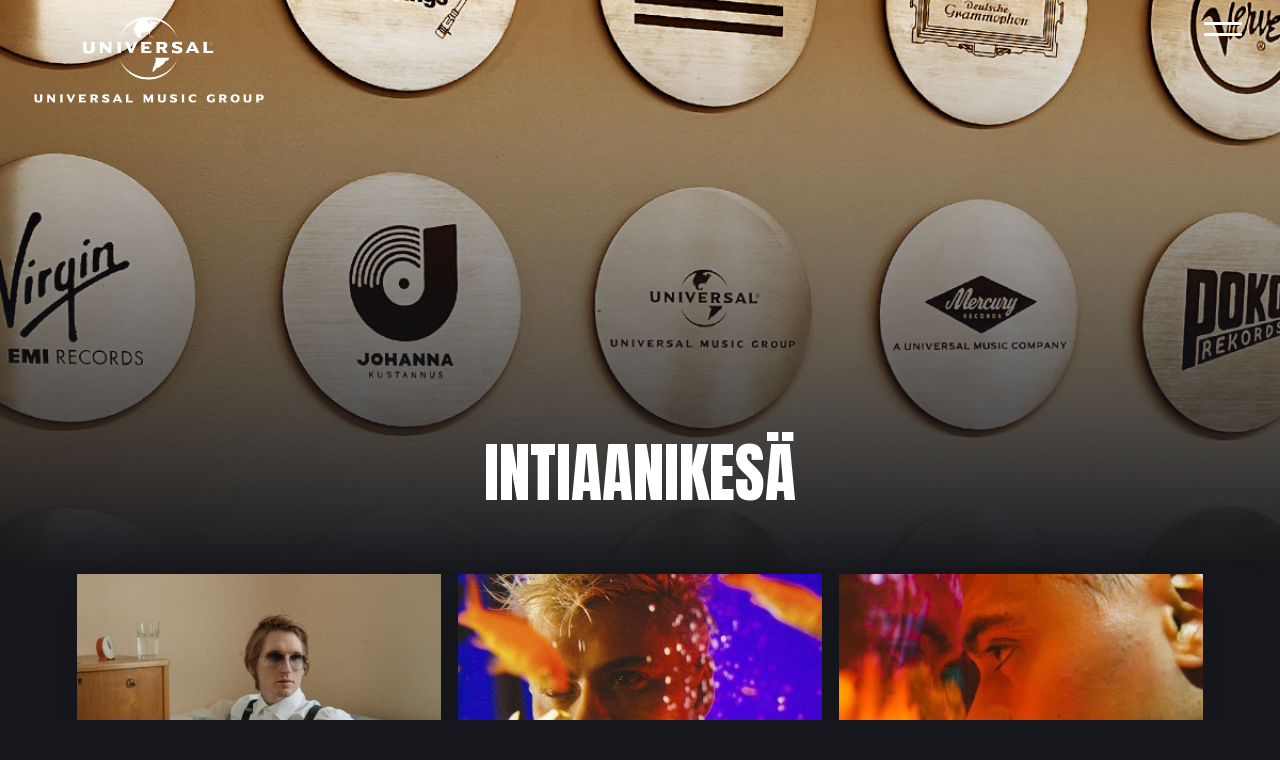

--- FILE ---
content_type: text/html; charset=UTF-8
request_url: https://www.universalmusic.fi/tag/intiaanikesa/
body_size: 12445
content:
<!doctype html>
<html lang="en-US">
<head>
	<meta charset="UTF-8">
	<meta name="viewport" content="width=device-width, initial-scale=1">
	<link rel="profile" href="https://gmpg.org/xfn/11">

	<title>Intiaanikesä &#8211; Universal Music Finland</title>
<script type="text/javascript">window.PUSH_GLOBAL = {geo_ip_country: 'US', ip_lookup: 'varnish'};</script><meta name='robots' content='max-image-preview:large' />

<!-- Google Tag Manager for WordPress by gtm4wp.com -->
<script data-cfasync="false" data-pagespeed-no-defer>
	var gtm4wp_datalayer_name = "dataLayer";
	var dataLayer = dataLayer || [];
</script>
<!-- End Google Tag Manager for WordPress by gtm4wp.com --><link rel='dns-prefetch' href='//fonts.googleapis.com' />
<link rel="alternate" type="application/rss+xml" title="Universal Music Finland &raquo; Feed" href="https://www.universalmusic.fi/feed/" />
<link rel="alternate" type="application/rss+xml" title="Universal Music Finland &raquo; Comments Feed" href="https://www.universalmusic.fi/comments/feed/" />
<link rel="alternate" type="application/rss+xml" title="Universal Music Finland &raquo; Intiaanikesä Tag Feed" href="https://www.universalmusic.fi/tag/intiaanikesa/feed/" />
<script type="text/javascript">
/* <![CDATA[ */
window._wpemojiSettings = {"baseUrl":"https:\/\/s.w.org\/images\/core\/emoji\/15.0.3\/72x72\/","ext":".png","svgUrl":"https:\/\/s.w.org\/images\/core\/emoji\/15.0.3\/svg\/","svgExt":".svg","source":{"concatemoji":"https:\/\/www.universalmusic.fi\/wp-includes\/js\/wp-emoji-release.min.js?ver=6.6.4"}};
/*! This file is auto-generated */
!function(i,n){var o,s,e;function c(e){try{var t={supportTests:e,timestamp:(new Date).valueOf()};sessionStorage.setItem(o,JSON.stringify(t))}catch(e){}}function p(e,t,n){e.clearRect(0,0,e.canvas.width,e.canvas.height),e.fillText(t,0,0);var t=new Uint32Array(e.getImageData(0,0,e.canvas.width,e.canvas.height).data),r=(e.clearRect(0,0,e.canvas.width,e.canvas.height),e.fillText(n,0,0),new Uint32Array(e.getImageData(0,0,e.canvas.width,e.canvas.height).data));return t.every(function(e,t){return e===r[t]})}function u(e,t,n){switch(t){case"flag":return n(e,"\ud83c\udff3\ufe0f\u200d\u26a7\ufe0f","\ud83c\udff3\ufe0f\u200b\u26a7\ufe0f")?!1:!n(e,"\ud83c\uddfa\ud83c\uddf3","\ud83c\uddfa\u200b\ud83c\uddf3")&&!n(e,"\ud83c\udff4\udb40\udc67\udb40\udc62\udb40\udc65\udb40\udc6e\udb40\udc67\udb40\udc7f","\ud83c\udff4\u200b\udb40\udc67\u200b\udb40\udc62\u200b\udb40\udc65\u200b\udb40\udc6e\u200b\udb40\udc67\u200b\udb40\udc7f");case"emoji":return!n(e,"\ud83d\udc26\u200d\u2b1b","\ud83d\udc26\u200b\u2b1b")}return!1}function f(e,t,n){var r="undefined"!=typeof WorkerGlobalScope&&self instanceof WorkerGlobalScope?new OffscreenCanvas(300,150):i.createElement("canvas"),a=r.getContext("2d",{willReadFrequently:!0}),o=(a.textBaseline="top",a.font="600 32px Arial",{});return e.forEach(function(e){o[e]=t(a,e,n)}),o}function t(e){var t=i.createElement("script");t.src=e,t.defer=!0,i.head.appendChild(t)}"undefined"!=typeof Promise&&(o="wpEmojiSettingsSupports",s=["flag","emoji"],n.supports={everything:!0,everythingExceptFlag:!0},e=new Promise(function(e){i.addEventListener("DOMContentLoaded",e,{once:!0})}),new Promise(function(t){var n=function(){try{var e=JSON.parse(sessionStorage.getItem(o));if("object"==typeof e&&"number"==typeof e.timestamp&&(new Date).valueOf()<e.timestamp+604800&&"object"==typeof e.supportTests)return e.supportTests}catch(e){}return null}();if(!n){if("undefined"!=typeof Worker&&"undefined"!=typeof OffscreenCanvas&&"undefined"!=typeof URL&&URL.createObjectURL&&"undefined"!=typeof Blob)try{var e="postMessage("+f.toString()+"("+[JSON.stringify(s),u.toString(),p.toString()].join(",")+"));",r=new Blob([e],{type:"text/javascript"}),a=new Worker(URL.createObjectURL(r),{name:"wpTestEmojiSupports"});return void(a.onmessage=function(e){c(n=e.data),a.terminate(),t(n)})}catch(e){}c(n=f(s,u,p))}t(n)}).then(function(e){for(var t in e)n.supports[t]=e[t],n.supports.everything=n.supports.everything&&n.supports[t],"flag"!==t&&(n.supports.everythingExceptFlag=n.supports.everythingExceptFlag&&n.supports[t]);n.supports.everythingExceptFlag=n.supports.everythingExceptFlag&&!n.supports.flag,n.DOMReady=!1,n.readyCallback=function(){n.DOMReady=!0}}).then(function(){return e}).then(function(){var e;n.supports.everything||(n.readyCallback(),(e=n.source||{}).concatemoji?t(e.concatemoji):e.wpemoji&&e.twemoji&&(t(e.twemoji),t(e.wpemoji)))}))}((window,document),window._wpemojiSettings);
/* ]]> */
</script>
<style id='wp-emoji-styles-inline-css' type='text/css'>

	img.wp-smiley, img.emoji {
		display: inline !important;
		border: none !important;
		box-shadow: none !important;
		height: 1em !important;
		width: 1em !important;
		margin: 0 0.07em !important;
		vertical-align: -0.1em !important;
		background: none !important;
		padding: 0 !important;
	}
</style>
<link rel='stylesheet' id='wp-block-library-css' href='https://www.universalmusic.fi/wp-includes/css/dist/block-library/style.min.css?ver=6.6.4' type='text/css' media='all' />
<style id='classic-theme-styles-inline-css' type='text/css'>
/*! This file is auto-generated */
.wp-block-button__link{color:#fff;background-color:#32373c;border-radius:9999px;box-shadow:none;text-decoration:none;padding:calc(.667em + 2px) calc(1.333em + 2px);font-size:1.125em}.wp-block-file__button{background:#32373c;color:#fff;text-decoration:none}
</style>
<style id='global-styles-inline-css' type='text/css'>
:root{--wp--preset--aspect-ratio--square: 1;--wp--preset--aspect-ratio--4-3: 4/3;--wp--preset--aspect-ratio--3-4: 3/4;--wp--preset--aspect-ratio--3-2: 3/2;--wp--preset--aspect-ratio--2-3: 2/3;--wp--preset--aspect-ratio--16-9: 16/9;--wp--preset--aspect-ratio--9-16: 9/16;--wp--preset--color--black: #000000;--wp--preset--color--cyan-bluish-gray: #abb8c3;--wp--preset--color--white: #ffffff;--wp--preset--color--pale-pink: #f78da7;--wp--preset--color--vivid-red: #cf2e2e;--wp--preset--color--luminous-vivid-orange: #ff6900;--wp--preset--color--luminous-vivid-amber: #fcb900;--wp--preset--color--light-green-cyan: #7bdcb5;--wp--preset--color--vivid-green-cyan: #00d084;--wp--preset--color--pale-cyan-blue: #8ed1fc;--wp--preset--color--vivid-cyan-blue: #0693e3;--wp--preset--color--vivid-purple: #9b51e0;--wp--preset--gradient--vivid-cyan-blue-to-vivid-purple: linear-gradient(135deg,rgba(6,147,227,1) 0%,rgb(155,81,224) 100%);--wp--preset--gradient--light-green-cyan-to-vivid-green-cyan: linear-gradient(135deg,rgb(122,220,180) 0%,rgb(0,208,130) 100%);--wp--preset--gradient--luminous-vivid-amber-to-luminous-vivid-orange: linear-gradient(135deg,rgba(252,185,0,1) 0%,rgba(255,105,0,1) 100%);--wp--preset--gradient--luminous-vivid-orange-to-vivid-red: linear-gradient(135deg,rgba(255,105,0,1) 0%,rgb(207,46,46) 100%);--wp--preset--gradient--very-light-gray-to-cyan-bluish-gray: linear-gradient(135deg,rgb(238,238,238) 0%,rgb(169,184,195) 100%);--wp--preset--gradient--cool-to-warm-spectrum: linear-gradient(135deg,rgb(74,234,220) 0%,rgb(151,120,209) 20%,rgb(207,42,186) 40%,rgb(238,44,130) 60%,rgb(251,105,98) 80%,rgb(254,248,76) 100%);--wp--preset--gradient--blush-light-purple: linear-gradient(135deg,rgb(255,206,236) 0%,rgb(152,150,240) 100%);--wp--preset--gradient--blush-bordeaux: linear-gradient(135deg,rgb(254,205,165) 0%,rgb(254,45,45) 50%,rgb(107,0,62) 100%);--wp--preset--gradient--luminous-dusk: linear-gradient(135deg,rgb(255,203,112) 0%,rgb(199,81,192) 50%,rgb(65,88,208) 100%);--wp--preset--gradient--pale-ocean: linear-gradient(135deg,rgb(255,245,203) 0%,rgb(182,227,212) 50%,rgb(51,167,181) 100%);--wp--preset--gradient--electric-grass: linear-gradient(135deg,rgb(202,248,128) 0%,rgb(113,206,126) 100%);--wp--preset--gradient--midnight: linear-gradient(135deg,rgb(2,3,129) 0%,rgb(40,116,252) 100%);--wp--preset--font-size--small: 13px;--wp--preset--font-size--medium: 20px;--wp--preset--font-size--large: 36px;--wp--preset--font-size--x-large: 42px;--wp--preset--spacing--20: 0.44rem;--wp--preset--spacing--30: 0.67rem;--wp--preset--spacing--40: 1rem;--wp--preset--spacing--50: 1.5rem;--wp--preset--spacing--60: 2.25rem;--wp--preset--spacing--70: 3.38rem;--wp--preset--spacing--80: 5.06rem;--wp--preset--shadow--natural: 6px 6px 9px rgba(0, 0, 0, 0.2);--wp--preset--shadow--deep: 12px 12px 50px rgba(0, 0, 0, 0.4);--wp--preset--shadow--sharp: 6px 6px 0px rgba(0, 0, 0, 0.2);--wp--preset--shadow--outlined: 6px 6px 0px -3px rgba(255, 255, 255, 1), 6px 6px rgba(0, 0, 0, 1);--wp--preset--shadow--crisp: 6px 6px 0px rgba(0, 0, 0, 1);}:where(.is-layout-flex){gap: 0.5em;}:where(.is-layout-grid){gap: 0.5em;}body .is-layout-flex{display: flex;}.is-layout-flex{flex-wrap: wrap;align-items: center;}.is-layout-flex > :is(*, div){margin: 0;}body .is-layout-grid{display: grid;}.is-layout-grid > :is(*, div){margin: 0;}:where(.wp-block-columns.is-layout-flex){gap: 2em;}:where(.wp-block-columns.is-layout-grid){gap: 2em;}:where(.wp-block-post-template.is-layout-flex){gap: 1.25em;}:where(.wp-block-post-template.is-layout-grid){gap: 1.25em;}.has-black-color{color: var(--wp--preset--color--black) !important;}.has-cyan-bluish-gray-color{color: var(--wp--preset--color--cyan-bluish-gray) !important;}.has-white-color{color: var(--wp--preset--color--white) !important;}.has-pale-pink-color{color: var(--wp--preset--color--pale-pink) !important;}.has-vivid-red-color{color: var(--wp--preset--color--vivid-red) !important;}.has-luminous-vivid-orange-color{color: var(--wp--preset--color--luminous-vivid-orange) !important;}.has-luminous-vivid-amber-color{color: var(--wp--preset--color--luminous-vivid-amber) !important;}.has-light-green-cyan-color{color: var(--wp--preset--color--light-green-cyan) !important;}.has-vivid-green-cyan-color{color: var(--wp--preset--color--vivid-green-cyan) !important;}.has-pale-cyan-blue-color{color: var(--wp--preset--color--pale-cyan-blue) !important;}.has-vivid-cyan-blue-color{color: var(--wp--preset--color--vivid-cyan-blue) !important;}.has-vivid-purple-color{color: var(--wp--preset--color--vivid-purple) !important;}.has-black-background-color{background-color: var(--wp--preset--color--black) !important;}.has-cyan-bluish-gray-background-color{background-color: var(--wp--preset--color--cyan-bluish-gray) !important;}.has-white-background-color{background-color: var(--wp--preset--color--white) !important;}.has-pale-pink-background-color{background-color: var(--wp--preset--color--pale-pink) !important;}.has-vivid-red-background-color{background-color: var(--wp--preset--color--vivid-red) !important;}.has-luminous-vivid-orange-background-color{background-color: var(--wp--preset--color--luminous-vivid-orange) !important;}.has-luminous-vivid-amber-background-color{background-color: var(--wp--preset--color--luminous-vivid-amber) !important;}.has-light-green-cyan-background-color{background-color: var(--wp--preset--color--light-green-cyan) !important;}.has-vivid-green-cyan-background-color{background-color: var(--wp--preset--color--vivid-green-cyan) !important;}.has-pale-cyan-blue-background-color{background-color: var(--wp--preset--color--pale-cyan-blue) !important;}.has-vivid-cyan-blue-background-color{background-color: var(--wp--preset--color--vivid-cyan-blue) !important;}.has-vivid-purple-background-color{background-color: var(--wp--preset--color--vivid-purple) !important;}.has-black-border-color{border-color: var(--wp--preset--color--black) !important;}.has-cyan-bluish-gray-border-color{border-color: var(--wp--preset--color--cyan-bluish-gray) !important;}.has-white-border-color{border-color: var(--wp--preset--color--white) !important;}.has-pale-pink-border-color{border-color: var(--wp--preset--color--pale-pink) !important;}.has-vivid-red-border-color{border-color: var(--wp--preset--color--vivid-red) !important;}.has-luminous-vivid-orange-border-color{border-color: var(--wp--preset--color--luminous-vivid-orange) !important;}.has-luminous-vivid-amber-border-color{border-color: var(--wp--preset--color--luminous-vivid-amber) !important;}.has-light-green-cyan-border-color{border-color: var(--wp--preset--color--light-green-cyan) !important;}.has-vivid-green-cyan-border-color{border-color: var(--wp--preset--color--vivid-green-cyan) !important;}.has-pale-cyan-blue-border-color{border-color: var(--wp--preset--color--pale-cyan-blue) !important;}.has-vivid-cyan-blue-border-color{border-color: var(--wp--preset--color--vivid-cyan-blue) !important;}.has-vivid-purple-border-color{border-color: var(--wp--preset--color--vivid-purple) !important;}.has-vivid-cyan-blue-to-vivid-purple-gradient-background{background: var(--wp--preset--gradient--vivid-cyan-blue-to-vivid-purple) !important;}.has-light-green-cyan-to-vivid-green-cyan-gradient-background{background: var(--wp--preset--gradient--light-green-cyan-to-vivid-green-cyan) !important;}.has-luminous-vivid-amber-to-luminous-vivid-orange-gradient-background{background: var(--wp--preset--gradient--luminous-vivid-amber-to-luminous-vivid-orange) !important;}.has-luminous-vivid-orange-to-vivid-red-gradient-background{background: var(--wp--preset--gradient--luminous-vivid-orange-to-vivid-red) !important;}.has-very-light-gray-to-cyan-bluish-gray-gradient-background{background: var(--wp--preset--gradient--very-light-gray-to-cyan-bluish-gray) !important;}.has-cool-to-warm-spectrum-gradient-background{background: var(--wp--preset--gradient--cool-to-warm-spectrum) !important;}.has-blush-light-purple-gradient-background{background: var(--wp--preset--gradient--blush-light-purple) !important;}.has-blush-bordeaux-gradient-background{background: var(--wp--preset--gradient--blush-bordeaux) !important;}.has-luminous-dusk-gradient-background{background: var(--wp--preset--gradient--luminous-dusk) !important;}.has-pale-ocean-gradient-background{background: var(--wp--preset--gradient--pale-ocean) !important;}.has-electric-grass-gradient-background{background: var(--wp--preset--gradient--electric-grass) !important;}.has-midnight-gradient-background{background: var(--wp--preset--gradient--midnight) !important;}.has-small-font-size{font-size: var(--wp--preset--font-size--small) !important;}.has-medium-font-size{font-size: var(--wp--preset--font-size--medium) !important;}.has-large-font-size{font-size: var(--wp--preset--font-size--large) !important;}.has-x-large-font-size{font-size: var(--wp--preset--font-size--x-large) !important;}
:where(.wp-block-post-template.is-layout-flex){gap: 1.25em;}:where(.wp-block-post-template.is-layout-grid){gap: 1.25em;}
:where(.wp-block-columns.is-layout-flex){gap: 2em;}:where(.wp-block-columns.is-layout-grid){gap: 2em;}
:root :where(.wp-block-pullquote){font-size: 1.5em;line-height: 1.6;}
</style>
<link rel='stylesheet' id='push-global-css' href='https://www.universalmusic.fi/wp-content/plugins/push-global/public/css/push-global-public.css?ver=1.2.42' type='text/css' media='all' />
<link rel='stylesheet' id='contact-form-7-css' href='https://www.universalmusic.fi/wp-content/plugins/contact-form-7/includes/css/styles.css?ver=6.0.6' type='text/css' media='all' />
<style id='contact-form-7-inline-css' type='text/css'>
.wpcf7 .wpcf7-recaptcha iframe {margin-bottom: 0;}.wpcf7 .wpcf7-recaptcha[data-align="center"] > div {margin: 0 auto;}.wpcf7 .wpcf7-recaptcha[data-align="right"] > div {margin: 0 0 0 auto;}
</style>
<link rel='stylesheet' id='lbwps-styles-photoswipe5-main-css' href='https://www.universalmusic.fi/wp-content/plugins/lightbox-photoswipe/assets/ps5/styles/main.css?ver=5.7.2' type='text/css' media='all' />
<link rel='stylesheet' id='bananatree-gfonts-css' href='https://fonts.googleapis.com/css?family=Anton%7CSpartan%3A400%2C600%2C900&#038;display=swap&#038;ver=1.0.0' type='text/css' media='all' />
<link rel='stylesheet' id='bananatree-style-css' href='https://www.universalmusic.fi/wp-content/themes/universalmusicfi_universalmusicfi/style.css?ver=1.0.3' type='text/css' media='all' />
<link rel='stylesheet' id='ae_frontend_css-css' href='https://www.universalmusic.fi/wp-content/plugins/appreciation-engine-social-sign-in/css/ae_frontend.css?ver=2.14.37' type='text/css' media='all' />
<link rel='stylesheet' id='ae_frontend_font_awesome_css-css' href='https://www.universalmusic.fi/wp-content/plugins/appreciation-engine-social-sign-in/css/font-awesome/css/fontawesome.min.css?ver=5.15.4' type='text/css' media='all' />
<link rel='stylesheet' id='ae_frontend_font_awesome_brands_css-css' href='https://www.universalmusic.fi/wp-content/plugins/appreciation-engine-social-sign-in/css/font-awesome/css/brands.min.css?ver=5.15.4' type='text/css' media='all' />
<link rel='stylesheet' id='ae_frontend_font_awesome_solid_css-css' href='https://www.universalmusic.fi/wp-content/plugins/appreciation-engine-social-sign-in/css/font-awesome/css/solid.min.css?ver=5.15.4' type='text/css' media='all' />
<link rel='stylesheet' id='ae_frontend_font_awesome_v4_shims_css-css' href='https://www.universalmusic.fi/wp-content/plugins/appreciation-engine-social-sign-in/css/font-awesome/css/v4-shims.min.css?ver=5.15.4' type='text/css' media='all' />
<link rel='stylesheet' id='intl-tel-input-css' href='https://www.universalmusic.fi/wp-content/plugins/appreciation-engine-social-sign-in/css/intl-tel-input/intlTelInput.min.css?ver=2.14.37' type='text/css' media='all' />
<link rel='stylesheet' id='jquery-modal-css-css' href='https://www.universalmusic.fi/wp-content/plugins/appreciation-engine-social-sign-in/libraries/jquery-modal/jquery.modal.css?ver=2.14.37' type='text/css' media='all' />
<script type="text/javascript" src="https://www.universalmusic.fi/wp-includes/js/jquery/jquery.min.js?ver=3.7.1" id="jquery-core-js"></script>
<script type="text/javascript" src="https://www.universalmusic.fi/wp-content/plugins/push-global/public/js/push-global-public.js?ver=1.2.42" id="push-global-js"></script>
<script type="text/javascript" id="push-global-autocolor-js-extra">
/* <![CDATA[ */
var PUSH_AUTOCOLOR = {"elementSelectors":["#_evidon-collapse-message","#_evidon-decline-button","#_evidon-accept-button","#_evidon-option-button","#_evidon-message","#_evidon-message a"]};
/* ]]> */
</script>
<script type="text/javascript" src="https://www.universalmusic.fi/wp-content/plugins/push-global/public/js/autocolor/autocolor.js?ver=1.2.42" id="push-global-autocolor-js"></script>
<script type="text/javascript" src="https://www.universalmusic.fi/wp-content/plugins/appreciation-engine-social-sign-in/js/int-tel-input/intlTelInput.min.js?ver=2.14.37" id="intl-tel-input-js"></script>
<script type="text/javascript" src="https://www.universalmusic.fi/wp-content/plugins/appreciation-engine-social-sign-in/js/int-tel-input/utils.js?ver=2.14.37" id="intl-tel-input-utils-js"></script>
<script type="text/javascript" id="ae-wp-frontend-js-extra">
/* <![CDATA[ */
var intlTelInputData = {"smsCountries":[]};
/* ]]> */
</script>
<script type="text/javascript" src="https://www.universalmusic.fi/wp-content/plugins/appreciation-engine-social-sign-in/js/ae_wp_frontend.js?ver=2.14.37" id="ae-wp-frontend-js"></script>
<script type="text/javascript" id="ae-wp-js-js-extra">
/* <![CDATA[ */
var AEJSWP = {"plugin_version":"2.14.37","ajaxurl":"https:\/\/www.universalmusic.fi\/wp-admin\/admin-ajax.php","ajax_action_login":"ae_social_signin_user_login_ajax","redirect_action_login":"ae_social_signin_user_login_redirect","ajax_action_get_logout_url":"ae_social_signin_get_logout_url_ajax","ajax_action_send_user_optins":"ae_social_signin_send_user_optins","ajax_action_user_check_captcha":"ae_social_signin_user_check_captcha","login_status_messages":["fail","WordPress user created & logged-in","WordPress user found & logged-in","WordPress user found, but not logged-in (logged-in session disabled)","WordPress user created, but not logged-in (logged-in session disabled)","WordPress user record creation disabled"],"login_fail_status_messages":["","Unspecified error","No access token","AE API error","Missing miniumum required fields (AEUserID, Username or Email)","More than 1 WordPress user record with this AE_User_ID! Doing nothing - contact an admin!","Cannot create the WordPress user account - you have not been signed-in.<br\/><br\/>This can occur if you have another Admin user account on this WordPress install with the same email or username.<br\/><br\/>Please signup with a different email and\/or username.","A WordPress user is already logged in, please log-out first","Email not yet verified"],"ae_js_path":"","debug":"","flow_type":"","extra_fields_screen":"after","extra_fields":{"email":{"required":true,"label":"email"},"username":{"required":true,"label":"username"},"password":{"label":"password"}},"minimum_age":"","analytics_tracking_delegate":"trackingDelegate.AEConnect","services":"","flow_css":"https:\/\/www.universalmusic.fi\/","verify_email":"","flow_text":{"login_header":"Sign In","register_header":"Sign Up","error_header":"Sorry, there seems to be a problem","add_info_header":"Additional Information","add_info_button":"Submit","forgot_password_link":"forgot password?","recover_password_link":"Recover Password","have_account_link":"Have an account?","need_help_link":"need help?","create_account_link":"create an account","verify_email_header":"Verify Email","verify_email_sent":"A verification email will be sent to","verify_email_instructions":"Please click the link in the email to confirm your address and continue.","verify_email_success_button":"OK","verify_email_retry_button":"Retry","verify_email_success_header":"Success.","verify_email_success_message":"Your email was successfully verified.","verify_email_error_header":"Sorry.","verify_email_error_message":"That is not a valid activation url, or the url has expired. Please double check your email, or trigger a new activation email.","reset_pw_header":"Reset Password","reset_pw_sent":"A verification email will be sent to","reset_pw_instructions":"Please click the link in the email to confirm your address and reset your password.","reset_pw_button":"Verify Email","reset_pw_confirm_header":"Reset Password - Confirm","reset_pw_confirm_instructions":"Please enter a new password...","reset_pw_confirm_button":"Confirm","reset_pw_done_header":"Reset Password - Done!","reset_pw_done_message":"Your password has been reset.","reset_pw_done_button":"OK"},"no_email":"","hide_email_form":"","social_first":"","ae_logout_url":"?auth_method=direct&return_url=https%3A%2F%2Fwww.universalmusic.fi%2Ftag%2Fintiaanikesa%2F","ae_logout_url_bare":"?auth_method=direct","wp_logout_url":"https:\/\/www.universalmusic.fi\/wp-login.php?action=logout&redirect_to=https%3A%2F%2Fwww.universalmusic.fi%2Ftag%2Fintiaanikesa%2F&_wpnonce=96224d7073","return_url":"https:\/\/www.universalmusic.fi\/wp-admin\/admin-ajax.php?action=ae_social_signin_user_login_redirect&return_url=https%3A%2F%2Fwww.universalmusic.fi%2Ftag%2Fintiaanikesa%2F","login_redirect_url":"","user_logged_in":"","email_format":{"background_color":false,"font_size":false,"font_family":false,"font_color":false,"show_header":false,"header_background_color":false,"header_font_color":false,"image_url":false,"reset_pw_email_subject":"","reset_pw_email_message":false,"reset_pw_email_link":false,"verify_email_subject":"","verify_email_message":false,"verify_email_link":false,"show_footer":false,"footer_background_color":false,"footer_font_color":false,"logo_img_url":false,"logo_link":false,"copyright":false},"sso_type":"","validation_target":"","ajax_login":"","ajax_update_class":"ae-wp-ajax-update","disable_logged_in_session":"","disable_wp_user_record":"","logged_in_salutation":"","auth_connected":"","widget_cta":"","profile_link":"","profile_link_url":"","logout_link":"","extra_info":{"global":{"top":{"title":false},"bottom":{"title":false,"text":false}}},"date_format":"","aejsready_handlers":[],"mailingListFormCompletedCallbacks":[],"event_waiters":{},"data_filters":{},"custom_forms":[],"aejs_async_load":"","disable_jquery_modal_enqueue":"","safari_incognito_error":"Hello, trying to sign up?<br\/>It looks like you're using private browsing mode on Safari. You can disable private browsing on Safari, or use private browsing in Chrome\/Firefox to sign up!","cookies_disabled_error":"Hello, trying to sign up?<br\/>It looks like cookies are disabled in your browser. Enable cookies to sign up!"};
/* ]]> */
</script>
<script type="text/javascript" src="https://www.universalmusic.fi/wp-content/plugins/appreciation-engine-social-sign-in/js/min/ae_wp-min.js?ver=2.14.37" id="ae-wp-js-js"></script>
<script type="text/javascript" src="https://www.universalmusic.fi/wp-content/plugins/appreciation-engine-social-sign-in/libraries/jquery-modal/jquery.modal.min.js?ver=2.14.37" id="jquery-modal-js"></script>
<link rel="https://api.w.org/" href="https://www.universalmusic.fi/wp-json/" /><link rel="alternate" title="JSON" type="application/json" href="https://www.universalmusic.fi/wp-json/wp/v2/tags/141" /><link rel="EditURI" type="application/rsd+xml" title="RSD" href="https://www.universalmusic.fi/xmlrpc.php?rsd" />
<meta name="generator" content="WordPress 6.6.4" />
<meta name="robots" content="noimageai">
<meta name="robots" content="noai">

<!-- Google Tag Manager for WordPress by gtm4wp.com -->
<!-- GTM Container placement set to footer -->
<script data-cfasync="false" data-pagespeed-no-defer>
	var dataLayer_content = {"pagePostType":"post","pagePostType2":"tag-post"};
	dataLayer.push( dataLayer_content );
</script>
<script data-cfasync="false" data-pagespeed-no-defer>
(function(w,d,s,l,i){w[l]=w[l]||[];w[l].push({'gtm.start':
new Date().getTime(),event:'gtm.js'});var f=d.getElementsByTagName(s)[0],
j=d.createElement(s),dl=l!='dataLayer'?'&l='+l:'';j.async=true;j.src=
'//www.googletagmanager.com/gtm.js?id='+i+dl;f.parentNode.insertBefore(j,f);
})(window,document,'script','dataLayer','GTM-WJQ29NL');
</script>
<!-- End Google Tag Manager for WordPress by gtm4wp.com --><script>(function () {
    // Run only on Def Jam Recordings page
    if (!window.location.pathname.includes('/def-jam-recordings')) return;

    function initDefJamPosts() {
        var main = document.querySelector('main');
        if (!main) {
            setTimeout(initDefJamPosts, 100);
            return;
        }

        // Create wrapper with same layout classes
        var wrapper = document.createElement('div');
        wrapper.className = 'related-posts alt-bg-1 article-list';
        wrapper.innerHTML = `
            <div class="list wrap-m">
                <h2 class="screen-reader-text">Uutisia</h2>
                <div class="grid grid-3 pad" id="def-jam-post-grid"></div>
            </div>
        `;
        main.appendChild(wrapper);

        var grid = wrapper.querySelector('#def-jam-post-grid');

        // Only Def Jam tags
        var tagSlugs = [
            'def-jam-recordings',
            'def-jam-recordings-finland',
            'def-jam'
        ];

        // Fetch tag IDs
        fetch('/wp-json/wp/v2/tags?slug=' + tagSlugs.join(','))
            .then(res => res.json())
            .then(tags => {
                if (!tags.length) {
                    grid.innerHTML = '<p>No Def Jam tags found.</p>';
                    return [];
                }

                var tagIds = tags.map(tag => tag.id);
                var query = tagIds.map(id => 'tags=' + id).join('&');

                return fetch('/wp-json/wp/v2/posts?status=publish&per_page=6&_embed&' + query);
            })
            .then(res => res ? res.json() : [])
            .then(posts => {
                if (!posts || !posts.length) {
                    grid.innerHTML = '<p>No Def Jam posts found yet.</p>';
                    return;
                }

                posts.forEach(post => {
                    let image = '';
                    if (post._embedded && post._embedded['wp:featuredmedia'] && post._embedded['wp:featuredmedia'][0]) {
                        image = `<img src="${post._embedded['wp:featuredmedia'][0].source_url}" 
                                        class="attachment-article size-article" 
                                        alt="${post.title.rendered}" 
                                        loading="lazy">`;
                    }

                    let articleHTML = `
                        <div class="article">
                            <h3>${post.title.rendered}</h3>
                            ${image}
                            <p>${post.excerpt.rendered.replace(/<[^>]+>/g, '').substring(0, 200)}…</p>
                            <div class="link">
                                <a href="${post.link}" class="button alt-3" title="${post.title.rendered}">Lue uutinen</a>
                            </div>
                        </div>
                    `;
                    grid.insertAdjacentHTML('beforeend', articleHTML);
                });
            })
            .catch(err => {
                console.error(err);
                grid.innerHTML = '<p>Unable to load Def Jam posts.</p>';
            });
    }

    initDefJamPosts();
})();
</script><link rel="icon" href="https://www.universalmusic.fi/wp-content/uploads/sites/1528/2020/06/cropped-favicon-32x32.png" sizes="32x32" />
<link rel="icon" href="https://www.universalmusic.fi/wp-content/uploads/sites/1528/2020/06/cropped-favicon-192x192.png" sizes="192x192" />
<link rel="apple-touch-icon" href="https://www.universalmusic.fi/wp-content/uploads/sites/1528/2020/06/cropped-favicon-180x180.png" />
<meta name="msapplication-TileImage" content="https://www.universalmusic.fi/wp-content/uploads/sites/1528/2020/06/cropped-favicon-270x270.png" />
		<style type="text/css" id="wp-custom-css">
			/* UMG For Brands form */

.page-id-292 .wpcf7-form {
	text-align: center;
	margin-top: 4em;
	margin-bottom: 4em;
}

.page-id-292 .wpcf7-submit {
	display: block;
	margin: auto;
}

.page-id-292 .wpcf7-text {
	max-width: 100%;
}

.page-id-292 input, .page-id-292 textarea, .page-id-2459 textarea {
	text-transform: unset;
}

.page-id-292 .wpcf7-textarea {
	  width: 400px;
    height: 150px;
	max-width: 100%;
}		</style>
		
  
</head>

<body class="archive tag tag-intiaanikesa tag-141 hfeed no-sidebar">



<div id="page" class="site">
	<a class="skip-link screen-reader-text" href="#content">Skip to content</a>

	<header id="masthead" class="site-header wrap-l">
		<div class="site-branding">
							<p class="site-title"><a href="https://www.universalmusic.fi/" rel="home"><img src="https://www.universalmusic.fi/wp-content/themes/universalmusicfi_universalmusicfi/img/universal-music-logo.png" width="230" height="86" alt="Universal Music Finland"></a></p>
						</div><!-- .site-branding -->

		<nav id="site-navigation" class="main-navigation">
			<button class="menu-toggle" aria-controls="primary-menu" aria-expanded="false">
        <span class="toggle-gfx">
          <span class="lt"></span>
          <span class="lm"></span>
          <span class="lb"></span>
        </span>
        <span class="screen-reader-text">Valikko</span>
      </button>
      <div id="menu-top" class="menu-top-container">
  			<ul id="primary-menu" class="menu"><li id="menu-item-331" class="menu-item menu-item-type-post_type menu-item-object-page menu-item-home heading-style alt-style menu-item-331"><a title="Universal Music" href="https://www.universalmusic.fi/">Etusivu</a></li>
<li id="menu-item-332" class="menu-item menu-item-type-post_type menu-item-object-page current_page_parent heading-style alt-style menu-item-332"><a href="https://www.universalmusic.fi/uutiset/">Uutiset</a></li>
<li id="menu-item-337" class="menu-item menu-item-type-post_type_archive menu-item-object-artist heading-style alt-style menu-item-337"><a title="Artistit" href="https://www.universalmusic.fi/artists/">Artistit</a></li>
<li id="menu-item-9550" class="menu-item menu-item-type-post_type menu-item-object-page heading-style alt-style menu-item-9550"><a href="https://www.universalmusic.fi/def-jam-recordings/">Def Jam Recordings</a></li>
<li id="menu-item-333" class="menu-item menu-item-type-post_type menu-item-object-page heading-style alt-style menu-item-333"><a href="https://www.universalmusic.fi/umg-for-brands/">UMG for Brands</a></li>
<li id="menu-item-338" class="menu-item menu-item-type-post_type_archive menu-item-object-label heading-style alt-style menu-item-338"><a title="Labelit" href="https://www.universalmusic.fi/labels/">Labelit</a></li>
<li id="menu-item-345" class="menu-item menu-item-type-post_type menu-item-object-page heading-style alt-style menu-item-345"><a title="Universal Music Group" href="https://www.universalmusic.fi/yhtio/">Tietoa meistä</a></li>
<li id="menu-item-4259" class="menu-item menu-item-type-post_type menu-item-object-page heading-style alt-style menu-item-4259"><a href="https://www.universalmusic.fi/demot/">DEMOT</a></li>
<li id="menu-item-1524" class="menu-item menu-item-type-custom menu-item-object-custom heading-style alt-style menu-item-1524"><a title="Kuvapankki" target="_blank" rel="noopener" href="https://pressi.universalmusic.fi/">Kuvapankki</a></li>
<li id="menu-item-336" class="menu-item menu-item-type-post_type menu-item-object-page heading-style alt-style menu-item-336"><a title="Yhteystiedot" href="https://www.universalmusic.fi/yhteystiedot/">Yhteys</a></li>
</ul>        <div class="search">
          
<form role="search" role="search" method="get" class="search-form" action="https://www.universalmusic.fi/">
  <label>
    <span class="screen-reader-text">Search for:</span>
    <input type="search" class="search-field" placeholder="Hae" value="" name="s" />
  </label>
  <input type="submit" class="search-submit" value="Search" />
</form>
        </div>
      </div>
		</nav><!-- #site-navigation -->
	</header><!-- #masthead -->

	<div id="content" class="site-content">

	<div id="primary" class="content-area">
		<main id="main" class="site-main">

		
      <div class="flex column reverse has-archive-thumbnail">
        <div class="header wrap-s ">
          <header class="page-header">
            <h1 class="page-title">Intiaanikesä</h1>          </header><!-- .page-header -->
                  </div>

                  <div class="archive-thumbnail">
            <img width="1200" height="676" src="https://www.universalmusic.fi/wp-content/uploads/sites/1528/2023/09/universal2.jpg" class="attachment-banner size-banner" alt="" decoding="async" fetchpriority="high" srcset="https://www.universalmusic.fi/wp-content/uploads/sites/1528/2023/09/universal2.jpg 1200w, https://www.universalmusic.fi/wp-content/uploads/sites/1528/2023/09/universal2-460x259.jpg 460w, https://www.universalmusic.fi/wp-content/uploads/sites/1528/2023/09/universal2-1024x577.jpg 1024w, https://www.universalmusic.fi/wp-content/uploads/sites/1528/2023/09/universal2-768x433.jpg 768w, https://www.universalmusic.fi/wp-content/uploads/sites/1528/2023/09/universal2-300x169.jpg 300w" sizes="(max-width: 1200px) 100vw, 1200px" />          </div>
              </div>

      
      <div class="listing listing alt-bg-3">

                  <div class="grid grid-3 wrap-m">
        
    			
<article id="post-3734" class="post-3734 post type-post status-publish format-standard has-post-thumbnail hentry category-uutiset tag-antti-kuntonen tag-emmi-hakala tag-ilmari-apajalahti tag-intiaanikesa tag-johannes-k tag-juho-lansiharju tag-loytaja tag-neiti-kesaheina tag-suljetut-ovet tag-tapio-heinila">

  <div class="flex column reverse">
    <div class="header ">
      <header class="entry-header wrap-s">
        <h2 class="entry-title"><a href="https://www.universalmusic.fi/2021/08/20/intiaanikesalta-rakkauslaulu-kohtaamattomalle-rakkaudelle/" rel="bookmark">INTIAANIKESÄLTÄ RAKKAUSLAULU KOHTAAMATTOMALLE RAKKAUDELLE</a></h2>      </header><!-- .entry-header -->
    </div>

    
		<a class="post-thumbnail" href="https://www.universalmusic.fi/2021/08/20/intiaanikesalta-rakkauslaulu-kohtaamattomalle-rakkaudelle/" aria-hidden="true" tabindex="-1">
			<img width="620" height="460" src="https://www.universalmusic.fi/wp-content/uploads/sites/1528/2021/08/DSCF1617-Enhanced-5-scaled-e1629443907358-620x460.jpg" class="attachment-article size-article wp-post-image" alt="INTIAANIKESÄLTÄ RAKKAUSLAULU KOHTAAMATTOMALLE RAKKAUDELLE" decoding="async" />		</a>

		  </div>

  
    <p>Intiaanikesältä rakkauslaulu kohtaamattomalle rakkaudelle&nbsp;– kuuntele kappale tästä! Neiti Kesäheinä -kappaleesta tunnettu pop-duo Intiaanikesä julkaisi tänään tauon jälkeen toiveikkaan Löytäjä-singlen. Löytäjän&hellip;</p>

    <p class="link">
      <a href="https://www.universalmusic.fi/2021/08/20/intiaanikesalta-rakkauslaulu-kohtaamattomalle-rakkaudelle/" title="INTIAANIKESÄLTÄ RAKKAUSLAULU KOHTAAMATTOMALLE RAKKAUDELLE" class="button alt-2">Lue lisää</a>
    </p>

  
</article><!-- #post-3734 -->

<article id="post-3362" class="post-3362 post type-post status-publish format-standard has-post-thumbnail hentry category-uutiset tag-elonmerkki tag-intiaanikesa tag-loytaja-saa-pitaa tag-mikael-gabriel tag-oli-aikoi">

  <div class="flex column reverse">
    <div class="header ">
      <header class="entry-header wrap-s">
        <h2 class="entry-title"><a href="https://www.universalmusic.fi/2021/05/21/mikael-gabriel-julkaisi-uransa-henkilokohtaisimman-albumin/" rel="bookmark">MIKAEL GABRIEL JULKAISI URANSA HENKILÖKOHTAISIMMAN ALBUMIN</a></h2>      </header><!-- .entry-header -->
    </div>

    
		<a class="post-thumbnail" href="https://www.universalmusic.fi/2021/05/21/mikael-gabriel-julkaisi-uransa-henkilokohtaisimman-albumin/" aria-hidden="true" tabindex="-1">
			<img width="620" height="460" src="https://www.universalmusic.fi/wp-content/uploads/sites/1528/2021/05/MikaelGabriel_promo_extra_viivihuuska-5_pressi-1_rajattu-620x460.jpg" class="attachment-article size-article wp-post-image" alt="MIKAEL GABRIEL JULKAISI URANSA HENKILÖKOHTAISIMMAN ALBUMIN" decoding="async" />		</a>

		  </div>

  
    <p>Suomen suurimpiin poptähtiin kuuluva Mikael Gabriel on julkaissut tänään uuden albuminsa Elonmerkki. Albumilta on saatu tähän mennessä kolme singleä; isoiksi&hellip;</p>

    <p class="link">
      <a href="https://www.universalmusic.fi/2021/05/21/mikael-gabriel-julkaisi-uransa-henkilokohtaisimman-albumin/" title="MIKAEL GABRIEL JULKAISI URANSA HENKILÖKOHTAISIMMAN ALBUMIN" class="button alt-2">Lue lisää</a>
    </p>

  
</article><!-- #post-3362 -->

<article id="post-3065" class="post-3065 post type-post status-publish format-standard has-post-thumbnail hentry category-uutiset tag-elonmerkki tag-intiaanikesa tag-loytaja-saa-pitaa tag-mikael-gabriel tag-oli-aikoi tag-universum tag-viivi-huuska">

  <div class="flex column reverse">
    <div class="header ">
      <header class="entry-header wrap-s">
        <h2 class="entry-title"><a href="https://www.universalmusic.fi/2021/03/19/mikael-gabrielin-intiaanikesa-single-luo-tieta-uudelle-albumille/" rel="bookmark">Mikael Gabrielin Intiaanikesä-single luo tietä uudelle albumille</a></h2>      </header><!-- .entry-header -->
    </div>

    
		<a class="post-thumbnail" href="https://www.universalmusic.fi/2021/03/19/mikael-gabrielin-intiaanikesa-single-luo-tieta-uudelle-albumille/" aria-hidden="true" tabindex="-1">
			<img width="620" height="460" src="https://www.universalmusic.fi/wp-content/uploads/sites/1528/2021/03/MikaelGabriel__ByViiviHuuska_pressi_rajattu2-620x460.jpg" class="attachment-article size-article wp-post-image" alt="Mikael Gabrielin Intiaanikesä-single luo tietä uudelle albumille" decoding="async" loading="lazy" />		</a>

		  </div>

  
    <p>Mikael Gabriel on julkaissut tänään uuden singlensä Intiaanikesä. Vahva, iso kappale muistuttaa hetkessä elämisen tärkeydestä ja elämän rajallisuudesta. Single luo&hellip;</p>

    <p class="link">
      <a href="https://www.universalmusic.fi/2021/03/19/mikael-gabrielin-intiaanikesa-single-luo-tieta-uudelle-albumille/" title="Mikael Gabrielin Intiaanikesä-single luo tietä uudelle albumille" class="button alt-2">Lue lisää</a>
    </p>

  
</article><!-- #post-3065 -->

<article id="post-2384" class="post-2384 post type-post status-publish format-standard has-post-thumbnail hentry category-uutiset tag-intiaanikesa tag-neiti-kesaheina tag-suljetut-ovet">

  <div class="flex column reverse">
    <div class="header ">
      <header class="entry-header wrap-s">
        <h2 class="entry-title"><a href="https://www.universalmusic.fi/2020/09/04/intiaanikesan-debyyttialbumi-on-julkaistu/" rel="bookmark">INTIAANIKESÄN DEBYYTTIALBUMI ON JULKAISTU</a></h2>      </header><!-- .entry-header -->
    </div>

    
		<a class="post-thumbnail" href="https://www.universalmusic.fi/2020/09/04/intiaanikesan-debyyttialbumi-on-julkaistu/" aria-hidden="true" tabindex="-1">
			<img width="620" height="460" src="https://www.universalmusic.fi/wp-content/uploads/sites/1528/2020/09/Intiaanikesa-SuljetutOvet-scaled-e1599222368954-620x460.jpg" class="attachment-article size-article wp-post-image" alt="INTIAANIKESÄN DEBYYTTIALBUMI ON JULKAISTU" decoding="async" loading="lazy" />		</a>

		  </div>

  
    <p>Neiti Kesäheinä -debyyttisinglellään platinaa streamannut pop-duo Intiaanikesä julkaisi tänään ensimmäisen albuminsa. Suljetut ovet -albumi on laaja läpileikkaus siitä, mitä Intiaanikesä&hellip;</p>

    <p class="link">
      <a href="https://www.universalmusic.fi/2020/09/04/intiaanikesan-debyyttialbumi-on-julkaistu/" title="INTIAANIKESÄN DEBYYTTIALBUMI ON JULKAISTU" class="button alt-2">Lue lisää</a>
    </p>

  
</article><!-- #post-2384 -->

<article id="post-2238" class="post-2238 post type-post status-publish format-standard has-post-thumbnail hentry category-uutiset tag-intiaanikesa tag-johannes-k tag-neiti-kesaheina tag-tapio-heinila tag-tuleen">

  <div class="flex column reverse">
    <div class="header ">
      <header class="entry-header wrap-s">
        <h2 class="entry-title"><a href="https://www.universalmusic.fi/2020/07/10/intiaanikesa-tuo-lohtua-kesailtoihin/" rel="bookmark">INTIAANIKESÄ TUO LOHTUA KESÄILTOIHIN</a></h2>      </header><!-- .entry-header -->
    </div>

    
		<a class="post-thumbnail" href="https://www.universalmusic.fi/2020/07/10/intiaanikesa-tuo-lohtua-kesailtoihin/" aria-hidden="true" tabindex="-1">
			<img width="620" height="460" src="https://www.universalmusic.fi/wp-content/uploads/sites/1528/2020/07/intiaanikesä-620x460.jpg" class="attachment-article size-article wp-post-image" alt="INTIAANIKESÄ TUO LOHTUA KESÄILTOIHIN" decoding="async" loading="lazy" />		</a>

		  </div>

  
    <p>Tänään julkaistu single Tuleen antaa esimakua pop-duo Intiaanikesän syyskuussa julkaistavalta albumilta. Kappale kertoo irtaantumisen vaikeudesta. “Jätämme aina pienen palan itsestämme&hellip;</p>

    <p class="link">
      <a href="https://www.universalmusic.fi/2020/07/10/intiaanikesa-tuo-lohtua-kesailtoihin/" title="INTIAANIKESÄ TUO LOHTUA KESÄILTOIHIN" class="button alt-2">Lue lisää</a>
    </p>

  
</article><!-- #post-2238 -->

<article id="post-1649" class="post-1649 post type-post status-publish format-standard has-post-thumbnail hentry category-uutiset tag-alcatraz tag-intiaanikesa tag-johannes-k tag-tapio-heinila">

  <div class="flex column reverse">
    <div class="header ">
      <header class="entry-header wrap-s">
        <h2 class="entry-title"><a href="https://www.universalmusic.fi/2020/04/09/intiaanikesan-single-kuljettaa-alcatraziin/" rel="bookmark">INTIAANIKESÄN SINGLE KULJETTAA ALCATRAZIIN</a></h2>      </header><!-- .entry-header -->
    </div>

    
		<a class="post-thumbnail" href="https://www.universalmusic.fi/2020/04/09/intiaanikesan-single-kuljettaa-alcatraziin/" aria-hidden="true" tabindex="-1">
			<img width="620" height="460" src="https://www.universalmusic.fi/wp-content/uploads/sites/1528/2020/05/intiaanikesa-1536x1536-1-620x460.jpg" class="attachment-article size-article wp-post-image" alt="INTIAANIKESÄN SINGLE KULJETTAA ALCATRAZIIN" decoding="async" loading="lazy" />		</a>

		  </div>

  
    <p>Intiaanikesän&nbsp;tänään julkaisemalla&nbsp;Alcatraz-kappaleella etsitään rohkeutta paeta henkiseksi vankilaksi rakentunutta parisuhdetta. “Kappaleen samalla energinen ja painostava äänimaailma johdatteli tarinaa suuntaan, jossa pariskunta&hellip;</p>

    <p class="link">
      <a href="https://www.universalmusic.fi/2020/04/09/intiaanikesan-single-kuljettaa-alcatraziin/" title="INTIAANIKESÄN SINGLE KULJETTAA ALCATRAZIIN" class="button alt-2">Lue lisää</a>
    </p>

  
</article><!-- #post-1649 -->

<article id="post-1745" class="post-1745 post type-post status-publish format-standard has-post-thumbnail hentry category-uutiset tag-intiaanikesa tag-johannes-k tag-keltaista tag-tapio-heinila">

  <div class="flex column reverse">
    <div class="header ">
      <header class="entry-header wrap-s">
        <h2 class="entry-title"><a href="https://www.universalmusic.fi/2020/02/21/intiaanikesa-julkaisee-singlen-huhtikuussa-ilmestyvalta-albumiltaan/" rel="bookmark">INTIAANIKESÄ JULKAISEE SINGLEN HUHTIKUUSSA ILMESTYVÄLTÄ ALBUMILTAAN</a></h2>      </header><!-- .entry-header -->
    </div>

    
		<a class="post-thumbnail" href="https://www.universalmusic.fi/2020/02/21/intiaanikesa-julkaisee-singlen-huhtikuussa-ilmestyvalta-albumiltaan/" aria-hidden="true" tabindex="-1">
			<img width="620" height="460" src="https://www.universalmusic.fi/wp-content/uploads/sites/1528/2020/05/Intiaanikesa_keltaista-1536x1536-1-620x460.jpg" class="attachment-article size-article wp-post-image" alt="INTIAANIKESÄ JULKAISEE SINGLEN HUHTIKUUSSA ILMESTYVÄLTÄ ALBUMILTAAN" decoding="async" loading="lazy" />		</a>

		  </div>

  
    <p>Intiaanikesä&nbsp;julkaisee toisen singlen huhtikuussa ilmestyvältä albumiltaan.&nbsp;Keltaista&nbsp;kuljettaa kuulijan ikimuistoiseen kesäpäivään.Keltaista&nbsp;on kaunis kuvaus yhdessä koetuista hetkistä. Kappaleen keskiössä kuuluu yhtyeelle tunnusomainen haikea&hellip;</p>

    <p class="link">
      <a href="https://www.universalmusic.fi/2020/02/21/intiaanikesa-julkaisee-singlen-huhtikuussa-ilmestyvalta-albumiltaan/" title="INTIAANIKESÄ JULKAISEE SINGLEN HUHTIKUUSSA ILMESTYVÄLTÄ ALBUMILTAAN" class="button alt-2">Lue lisää</a>
    </p>

  
</article><!-- #post-1745 -->

                  </div>
        
      </div>

      
		</main><!-- #main -->
	</div><!-- #primary -->


	</div><!-- #content -->

	<footer id="colophon" class="site-footer">
		<div class="site-info">
        <ul class="no-style flex center links">
            <li>
          <a href="https://www.facebook.com/UniversalMusicFinland" title="" target="_self" class="button alt-2 small">Facebook</a>
        </li>
            <li>
          <a href="https://twitter.com/UniversalSuomi" title="" target="_self" class="button alt-2 small">Twitter</a>
        </li>
            <li>
          <a href="https://www.youtube.com/user/UniversalMusicFin" title="" target="_self" class="button alt-2 small">YouTube</a>
        </li>
            <li>
          <a href="https://instagram.com/universalmusicfin" title="" target="_self" class="button alt-2 small">Instagram</a>
        </li>
      </ul>
              <h2 style="text-align: center">Ota yhteyttä</h2>
<p style="text-align: center">Siltasaarenkatu 8-10, 6krs<br />
Helsinki, Finland<br />
09-615 4677</p>
<p style="text-align: center"><img loading="lazy" decoding="async" class="alignnone wp-image-97 size-full" src="https://www.universalmusic.fi/wp-content/uploads/sites/1528/2020/04/universal-music-group-logo.png" alt="" width="285" height="106" /></p>
<p style="text-align: center"><a href="https://www.universalmusic.com/company/#organization">©<span class="apple-converted-space"> </span>Copyright 2026 Universal Music Group N.V.</a> All rights reserved. | <a href="https://privacy.umusic.com/fi">Rekisteriseloste</a> | <a href="https://universalmusic.fi/umgn-ilmoitus-oikeuksien-pidatyksesta">Ilmoitus oikeuksien pidätyksestä</a> | <a href="https://pressi.universalmusic.fi">Kuvapankki</a></p>
      		</div><!-- .site-info -->
	</footer><!-- #colophon -->
</div><!-- #page -->


<!-- GTM Container placement set to footer -->
<!-- Google Tag Manager (noscript) -->
				<noscript><iframe src="https://www.googletagmanager.com/ns.html?id=GTM-WJQ29NL" height="0" width="0" style="display:none;visibility:hidden" aria-hidden="true"></iframe></noscript>
<!-- End Google Tag Manager (noscript) --><script type="text/javascript" src="https://www.universalmusic.fi/wp-includes/js/dist/hooks.min.js?ver=2810c76e705dd1a53b18" id="wp-hooks-js"></script>
<script type="text/javascript" src="https://www.universalmusic.fi/wp-includes/js/dist/i18n.min.js?ver=5e580eb46a90c2b997e6" id="wp-i18n-js"></script>
<script type="text/javascript" id="wp-i18n-js-after">
/* <![CDATA[ */
wp.i18n.setLocaleData( { 'text direction\u0004ltr': [ 'ltr' ] } );
/* ]]> */
</script>
<script type="text/javascript" src="https://www.universalmusic.fi/wp-content/plugins/contact-form-7/includes/swv/js/index.js?ver=6.0.6" id="swv-js"></script>
<script type="text/javascript" id="contact-form-7-js-before">
/* <![CDATA[ */
var wpcf7 = {
    "api": {
        "root": "https:\/\/www.universalmusic.fi\/wp-json\/",
        "namespace": "contact-form-7\/v1"
    },
    "cached": 1
};
/* ]]> */
</script>
<script type="text/javascript" src="https://www.universalmusic.fi/wp-content/plugins/contact-form-7/includes/js/index.js?ver=6.0.6" id="contact-form-7-js"></script>
<script type="text/javascript" id="lbwps-photoswipe5-js-extra">
/* <![CDATA[ */
var lbwpsOptions = {"label_facebook":"Share on Facebook","label_twitter":"Tweet","label_pinterest":"Pin it","label_download":"Download image","label_copyurl":"Copy image URL","label_ui_close":"Close [Esc]","label_ui_zoom":"Zoom","label_ui_prev":"Previous [\u2190]","label_ui_next":"Next [\u2192]","label_ui_error":"The image cannot be loaded","label_ui_fullscreen":"Toggle fullscreen [F]","share_facebook":"0","share_twitter":"0","share_pinterest":"0","share_download":"0","share_direct":"0","share_copyurl":"0","close_on_drag":"1","history":"1","show_counter":"1","show_fullscreen":"1","show_zoom":"1","show_caption":"1","loop":"1","pinchtoclose":"1","taptotoggle":"1","close_on_click":"1","fulldesktop":"0","use_alt":"0","usecaption":"1","desktop_slider":"1","share_custom_label":"","share_custom_link":"","wheelmode":"close","spacing":"12","idletime":"4000","hide_scrollbars":"1","caption_type":"overlay","bg_opacity":"100","padding_left":"0","padding_top":"0","padding_right":"0","padding_bottom":"0"};
/* ]]> */
</script>
<script type="module" src="https://www.universalmusic.fi/wp-content/plugins/lightbox-photoswipe/assets/ps5/frontend.min.js?ver=5.7.2"></script><script type="text/javascript" src="https://www.universalmusic.fi/wp-content/plugins/duracelltomi-google-tag-manager/dist/js/gtm4wp-form-move-tracker.js?ver=1.21.1" id="gtm4wp-form-move-tracker-js"></script>
<script type="text/javascript" src="https://www.universalmusic.fi/wp-content/themes/universalmusicfi_universalmusicfi/js/navigation.js?ver=1.0.0" id="bananatree-navigation-js"></script>
<script type="text/javascript" src="https://www.universalmusic.fi/wp-content/themes/universalmusicfi_universalmusicfi/js/skip-link-focus-fix.js?ver=1.0.0" id="bananatree-skip-link-focus-fix-js"></script>
<script type="text/javascript" src="https://www.universalmusic.fi/wp-content/themes/universalmusicfi_universalmusicfi/js/lib.js?ver=1.0.0" id="bananatree-jslib-js"></script>
<script type="text/javascript" src="https://www.universalmusic.fi/wp-content/themes/universalmusicfi_universalmusicfi/js/scripts.js?ver=1.1.0" id="bananatree-scripts-js"></script>

<script type="text/javascript" src="/_Incapsula_Resource?SWJIYLWA=719d34d31c8e3a6e6fffd425f7e032f3&ns=2&cb=414509712" async></script></body>
</html>


--- FILE ---
content_type: text/javascript
request_url: https://www.universalmusic.fi/wp-content/plugins/push-global/public/js/autocolor/autocolor.js?ver=1.2.42
body_size: 1619
content:
(function ( $ ) {
    'use strict';

    //Instantiate PUSH_AUTOCOLOR object if not already instantiated
    if (typeof window.PUSH_AUTOCOLOR == 'undefined') {
        window.PUSH_AUTOCOLOR = {};
    }

    PUSH_AUTOCOLOR.init = function () {
        if (typeof PUSH_AUTOCOLOR.elementSelectors !== 'undefined') {
            for (let i in PUSH_AUTOCOLOR.elementSelectors) {
                let elementSelector = PUSH_AUTOCOLOR.elementSelectors[i]
                let elements = $(elementSelector)

                if (elements.length) {
                    PUSH_AUTOCOLOR.setAutoColor(elements)
                } else {
                    PUSH_AUTOCOLOR.onDomInsertListener(elementSelector, function () {
                        elements = $(elementSelector)
                        PUSH_AUTOCOLOR.setAutoColor(elements)
                    })
                }
            }
        }
    }

    PUSH_AUTOCOLOR.observers = []

    PUSH_AUTOCOLOR.onDomInsertListener = function (elementSelector, _callback) {
        const cleanSelector = elementSelector.replace(/#|\./g, "")

        const mutationCallback = function (mutationsList, observer) {
            for (let mutation of mutationsList) {
                if (mutation.type === 'childList') {
                    for (let addedNode of mutation.addedNodes) {
                        if (addedNode.id === cleanSelector || addedNode.className === cleanSelector) {
                            if (typeof PUSH_AUTOCOLOR.observers[elementSelector] !== 'undefined') {
                                PUSH_AUTOCOLOR.observers[elementSelector].disconnect()
                            }
                            _callback()
                        }
                    }
                }
            }
        }

        PUSH_AUTOCOLOR.observers[elementSelector] = new MutationObserver(mutationCallback)

        const targetNode = document.querySelector('body')

        PUSH_AUTOCOLOR.observers[elementSelector].observe(targetNode, {
            attributes: true,
            childList: true,
            subtree: true,
        })
    }

    PUSH_AUTOCOLOR.changeObservers = []

    PUSH_AUTOCOLOR.onDomChangeListener = function (targetNode, _callback) {
        const cleanSelector = targetNode.id.replace(/#|\./g, "")

        const mutationCallback = function (mutationsList, observer) {
            for (let mutation of mutationsList) {
                if (typeof PUSH_AUTOCOLOR.changeObservers[cleanSelector] !== 'undefined') {
                    PUSH_AUTOCOLOR.changeObservers[cleanSelector].disconnect()
                }
                _callback()
            }
        }

        PUSH_AUTOCOLOR.changeObservers[cleanSelector] = new MutationObserver(mutationCallback)

        PUSH_AUTOCOLOR.changeObservers[cleanSelector].observe(targetNode, {
            attributes: true,
            childList: true,
            subtree: true,
        })
    }

    PUSH_AUTOCOLOR.setAutoColor = function (element) {
        if (typeof element !== "undefined" && element.length) {
            //if there are multiple elements then run this function recursively
            if (element.length > 1) {
                jQuery(element).each(function () {
                    PUSH_AUTOCOLOR.setAutoColor(jQuery(this));
                });
            } else {
                //work out the current element brightness

                var foregroundBrightness = PUSH_AUTOCOLOR.getBrightnessLevel(element, 'color');
                var backgroundBrightness = PUSH_AUTOCOLOR.getBrightnessLevel(element, 'background-color');

                var isBackgroundBright = backgroundBrightness > 120;
                var isForegroundBright = foregroundBrightness > 120;

                //set link color to white or black to match background brightness
                let setColor = null
                if (isBackgroundBright && isForegroundBright) {
                    setColor = 'black'
                } else if (!isBackgroundBright && !isForegroundBright) {
                    setColor = 'white'
                }

                if (setColor) {
                    PUSH_AUTOCOLOR.setCssProperty(element, 'color', setColor)

                    let htmlElement = element.get(0)
                    PUSH_AUTOCOLOR.onDomChangeListener(htmlElement, function () {
                        PUSH_AUTOCOLOR.setAutoColor(element)
                    })
                }
            }
        }
    }

    /**
     * Get brightness level of a given element font or background color
     *
     * 0 = lowest level (i.e. black), 255 = highest level (i.e. white)
     *
     * @param element
     * @param property (color or background-color)
     * @returns {number}
     */
    PUSH_AUTOCOLOR.getBrightnessLevel = function (element, property) {

        //if element contains background image then return false
        var elementBackgroundImg = jQuery(element).css('background-image');
        if (typeof elementBackgroundImg !== 'undefined' && elementBackgroundImg.length && elementBackgroundImg !== "none") {
            return false;
        }

        var elementColor = jQuery(element).css(property);
        if (typeof elementColor !== 'undefined') {
            //get array of rgb/a values
            var colors = PUSH_AUTOCOLOR.getRgbValues(elementColor);

            if (colors) {
                //check if opacity is defined - zero opacity means background is transparent
                if (typeof colors.opacity !== 'undefined') {
                    var opacity = parseFloat(colors.opacity);
                    if (opacity === 0) {
                        /**
                         * Check if we are checking background color, if that is the case then get background
                         * brightness of parent instead. Do not try and get parent of <HTML>
                         */
                        if (property === 'background-color' && jQuery(element).prop('tagName') !== "HTML") {
                            var parent = jQuery(element).parent();
                            if (parent && parent.length) {
                                return PUSH_AUTOCOLOR.getBrightnessLevel(parent, property)
                            }
                        }
                        //opacity is zero so return highest brightness level
                        return 255;
                    }
                }

                //contrast calculation based on W3C https://www.w3.org/TR/AERT/#color-contrast
                var brightness = Math.round(((parseInt(colors.red) * 299) +
                    (parseInt(colors.green) * 587) +
                    (parseInt(colors.blue) * 114)) / 1000);

                return brightness;
            }
        }

        return false;
    }

    PUSH_AUTOCOLOR.setCssProperty = function (element, propertyName, value) {
        let searchPattern = new RegExp(propertyName + ":(.*?);", "ig")
        let replaceWith = propertyName + ": " + value + " !important;";

        let currentStyle = $(element).attr("style")
        if (currentStyle.search(searchPattern) !== -1) {
            $(element).attr("style", currentStyle.replace(searchPattern, replaceWith))
        } else {
            if (!currentStyle.endsWith(';')) {
                currentStyle = currentStyle + ';';
            }
            $(element).attr("style", currentStyle + ' ' + replaceWith)
        }
    }

    PUSH_AUTOCOLOR.getRgbValues = function (color) {

        var match = color.match(/rgba?\((\d{1,3}), ?(\d{1,3}), ?(\d{1,3})\)?(?:, ?(\d(?:\.?\d?))\))?/);

        return match ? {
            red: match[1],
            green: match[2],
            blue: match[3],
            opacity: match[4]
        } : false;
    }

    $(document).ready(function () {
        PUSH_AUTOCOLOR.init();
    });

})(jQuery);
